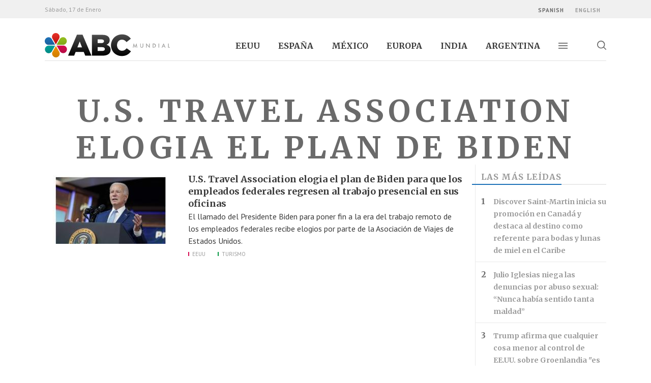

--- FILE ---
content_type: text/html; charset=UTF-8
request_url: https://abcmundial.com/etiquetas/us-travel-association-elogia-el-plan-de-biden
body_size: 5715
content:
<!DOCTYPE html>
<html lang="es" dir="ltr">
<head>
	<meta charset="UTF-8">
	<meta name="viewport" content="initial-scale=1, minimum-scale=1, viewport-fit=cover, width=device-width">
	<meta name="theme-color" content="#221E2B">
	<meta name="description" content="Lea las últimas noticias y artículos etiquetados como &quot;U.S. Travel Association elogia el plan de Biden&quot; en ABC Mundial." />
<link rel="manifest" href="/themes/custom/faareia/js/manifest-es.webmanifest" />
<link rel="canonical" href="https://abcmundial.com/etiquetas/us-travel-association-elogia-el-plan-de-biden" />
<link rel="shortlink" href="https://abcmundial.com/taxonomy/term/34528" />

	<title>U.S. Travel Association elogia el plan de Biden | ABC Mundial</title>
	<link rel="preconnect" href="https://fonts.gstatic.com">
	<link rel="preconnect" href="https://www.google-analytics.com">
	<link rel="stylesheet" href="https://fonts.googleapis.com/css?family=Merriweather:700|PT+Sans:400,700&display=swap">
	<link rel="stylesheet" href="/themes/custom/faareia/css/styles.css?v=1.10.0">
	<link rel="icon" href="/themes/custom/faareia/img/favicon.png?v=1.10.0" sizes="32x32" type="image/png">
	
	
	<script defer src="https://www.googletagmanager.com/gtag/js?id=UA-48086588-1"></script>
	<script defer src="/themes/custom/faareia/js/google-analytics.js?v=1.10.0"></script>

	<link rel="apple-touch-icon" href="/themes/custom/faareia/img/apple-touch-icon.png">
	<link rel="apple-touch-startup-image" href="/themes/custom/faareia/img/contribute-1920.jpg">
</head>
<body>        <header id="header">
	<div class="column">
		<h1 class="logotype">
			<a href="/">
				<svg aria-hidden="true" viewBox="0 0 200 39">
					<linearGradient id="G1" gradientUnits="userSpaceOnUse" x1="55.9205" y1="2.6168" x2="55.9205" y2="36.146">
						<stop offset="0" style="stop-color:var(--logo-gradient-bottom)"/>
						<stop offset="1" style="stop-color:var(--logo-gradient-top)"/>
					</linearGradient>
					<linearGradient id="G2" gradientUnits="userSpaceOnUse" x1="90.4304" y1="2.855" x2="90.4304" y2="36.146">
                    <stop offset="0" style="stop-color:var(--logo-gradient-bottom)"/>
                    <stop offset="1" style="stop-color:var(--logo-gradient-top)"/>
					</linearGradient>
					<linearGradient id="G3" gradientUnits="userSpaceOnUse" x1="121.8457" y1="2.1888" x2="121.8457" y2="36.8117">
                    <stop offset="0" style="stop-color:var(--logo-gradient-bottom)"/>
                    <stop offset="1" style="stop-color:var(--logo-gradient-top)"/>
					</linearGradient>
					<linearGradient id="G4" gradientUnits="userSpaceOnUse" x1="27.1973" y1="32.2354" x2="27.1973" y2="20.0425">
						<stop offset="0" style="stop-color:#B60D45"/>
						<stop offset="1" style="stop-color:#D60B52"/>
					</linearGradient>
					<linearGradient id="G5" gradientUnits="userSpaceOnUse" x1="8.3174" y1="18.9789" x2="8.3174" y2="6.7866">
						<stop offset="0" style="stop-color:#1D619D"/>
						<stop offset="1" style="stop-color:#1D71B8"/>
					</linearGradient>
					<linearGradient id="G6" gradientUnits="userSpaceOnUse" x1="17.8382" y1="39" x2="17.8382" y2="20.8205">
						<stop offset="0" style="stop-color:#CE7E00"/>
						<stop offset="1" style="stop-color:#F39200"/>
					</linearGradient>
					<linearGradient id="G7" gradientUnits="userSpaceOnUse" x1="17.6639" y1="18.1804" x2="17.6639" y2="-9.094947e-013">
						<stop offset="0" style="stop-color:#C00D0D"/>
						<stop offset="1" style="stop-color:#E6332A"/>
					</linearGradient>
					<linearGradient id="G8" gradientUnits="userSpaceOnUse" x1="27.1549" y1="18.8331" x2="27.1549" y2="6.6297">
						<stop offset="0" style="stop-color:#80A51B"/>
						<stop offset="1" style="stop-color:#95C11F"/>
					</linearGradient>
					<linearGradient id="G9" gradientUnits="userSpaceOnUse" x1="8.3472" y1="32.3717" x2="8.3472" y2="20.1674">
						<stop offset="0" style="stop-color:#008A84"/>
						<stop offset="1" style="stop-color:#00A19A"/>
					</linearGradient>
					<path fill="url(#G1)" d="M51.5,2.6h8.9l14.2,33.5h-9.9l-2.4-5.9H49.4L47,36.1h-9.7L51.5,2.6z M59.6,23l-3.7-9.5L52.1,23H59.6z"/>
					<path fill="url(#G2)" d="M75.5,2.9h17.1c4.2,0,7.1,1,9.1,3c1.3,1.3,2.1,3.1,2.1,5.4v0.1c0,3.9-2.2,6.1-5.1,7.4c4,1.3,6.6,3.6,6.6,8.1V27c0,5.7-4.7,9.2-12.6,9.2H75.5V2.9z M90.3,16.1c2.8,0,4.4-1,4.4-2.9v-0.1c0-1.8-1.4-2.9-4.2-2.9h-6v5.8H90.3z M91.7,28.7c2.8,0,4.4-1.1,4.4-3v-0.1c0-1.8-1.4-3-4.5-3h-7v6.1H91.7z"/>
					<path fill="url(#G3)" d="M105.9,19.6L105.9,19.6c0-9.8,7.5-17.4,17.6-17.4c6.8,0,11.2,2.9,14.1,6.9l-6.9,5.4c-1.9-2.4-4.1-3.9-7.3-3.9c-4.7,0-7.9,3.9-7.9,8.8v0.1c0,5,3.3,8.9,7.9,8.9c3.5,0,5.5-1.6,7.5-4l6.9,4.9c-3.1,4.3-7.4,7.5-14.7,7.5C113.5,36.8,105.9,29.5,105.9,19.6z"/>
					<path fill="url(#G4)" d="M32.4,20.8c-1.2-0.7-2.6-0.9-3.8-0.7l-4.8,0l-4.8,0l2.4,4.2l2.4,4.2c0.5,1.2,1.4,2.2,2.6,2.9c2.9,1.7,6.7,0.7,8.3-2.3C36.4,26.2,35.3,22.5,32.4,20.8z"/>
					<path fill="url(#G5)" d="M3.1,18.2c1.2,0.7,2.6,0.9,3.8,0.7l4.8-0.1l4.8-0.1l-2.5-4.2l-2.5-4.2c-0.5-1.2-1.4-2.2-2.6-2.9C6.2,5.9,2.4,7,0.8,9.9C-0.9,12.8,0.2,16.6,3.1,18.2z"/>
					<path fill="url(#G6)" d="M23.9,32.9c0-1.4-0.5-2.7-1.3-3.7L20.2,25l-2.4-4.2L15.4,25L13,29.2c-0.8,1-1.2,2.3-1.2,3.7c0,3.4,2.8,6.1,6.1,6.1C21.2,39,24,36.2,23.9,32.9z"/>
					<path fill="url(#G7)" d="M11.6,6.1c0,1.4,0.5,2.7,1.3,3.7l2.4,4.2l2.4,4.2l2.4-4.2l2.4-4.2c0.8-1,1.2-2.3,1.2-3.7C23.7,2.7,21,0,17.6,0C14.3,0,11.5,2.8,11.6,6.1z"/>
					<path fill="url(#G8)" d="M26.2,7.5c-1.2,0.7-2.1,1.8-2.6,3l-2.4,4.2l-2.4,4.2l4.8,0l4.8,0c1.3,0.2,2.6-0.1,3.8-0.8c2.9-1.7,3.9-5.4,2.2-8.3C32.9,6.7,29.1,5.8,26.2,7.5z"/>
					<path fill="url(#G9)" d="M9.3,31.5c1.2-0.7,2.1-1.8,2.6-3l2.4-4.2l2.4-4.2l-4.8,0l-4.8,0c-1.3-0.2-2.6,0.1-3.8,0.8c-2.9,1.7-3.9,5.4-2.2,8.3C2.6,32.3,6.4,33.2,9.3,31.5z"/>
					<path fill="#9D9D9C" d="M140.8,23.4l1.4-7l2.2,5.1l2.3-5.1l1.2,7h-1l-0.6-3.9l-1.9,4.2l-1.9-4.2l-0.7,3.9H140.8z"/>
					<path fill="#9D9D9C" d="M153.5,16.9v3.9c0,0.6,0.1,1,0.3,1.2c0.3,0.4,0.7,0.6,1.2,0.6c0.5,0,0.9-0.2,1.2-0.6c0.2-0.3,0.3-0.7,0.3-1.2v-3.9h1v4.2c0,0.7-0.2,1.3-0.6,1.7c-0.5,0.5-1.1,0.7-1.8,0.7c-0.7,0-1.3-0.2-1.8-0.7c-0.4-0.4-0.6-1-0.6-1.7v-4.2H153.5z"/>
					<path fill="#9D9D9C" d="M162,23.4v-7l4.8,5v-4.5h1v6.9l-4.8-5v4.6H162z"/>
					<path fill="#9D9D9C" d="M172.5,23.4v-6.5h1.4c0.7,0,1.2,0.1,1.6,0.2c0.4,0.1,0.8,0.3,1.1,0.6c0.7,0.6,1,1.4,1,2.4c0,1-0.4,1.8-1.1,2.4c-0.4,0.3-0.7,0.5-1.1,0.6c-0.4,0.1-0.9,0.2-1.5,0.2H172.5z M173.5,22.5h0.4c0.4,0,0.8,0,1.1-0.1c0.3-0.1,0.6-0.3,0.8-0.5c0.5-0.4,0.7-1,0.7-1.7c0-0.7-0.2-1.3-0.7-1.7c-0.4-0.4-1.1-0.6-1.9-0.6h-0.4V22.5z"/>
					<path fill="#9D9D9C" d="M182.9,16.9v6.5h-1v-6.5H182.9z"/>
					<path fill="#9D9D9C" d="M191.4,21.8h-2.8l-0.7,1.6h-1.1l3.2-6.9l3.1,6.9h-1.1L191.4,21.8z M191,20.9l-1-2.2l-1,2.2H191z"/>
					<path fill="#9D9D9C" d="M198.1,16.9v5.6h1.9v0.9h-2.9v-6.5H198.1z"/>
				</svg>
				ABC Mundial
			</a>
		</h1>
		<nav class="main-menu">
			<ul><li><a href="/estados-unidos/" hreflang="es">EEUU</a></li><li><a href="/espana/" hreflang="es">España</a></li><li><a href="/mexico/" hreflang="es">México</a></li><li><a href="/europa/" hreflang="es">Europa</a></li><li><a href="/india/" hreflang="es">India</a></li><li><a href="/argentina/" hreflang="es">Argentina</a></li></ul>
		</nav><form action="/etiquetas/us-travel-association-elogia-el-plan-de-biden" method="post" id="search-api-page-block-form-search-page" accept-charset="UTF-8">
  <div>
	<label for="edit-keys" class="visually-hidden">Buscar</label>
	<input title="Escriba lo que quiere buscar." data-drupal-selector="edit-keys" type="search" id="edit-keys" name="keys" value="" maxlength="128" class="form-search form-control" placeholder="Buscar en ABC Mundial..." required>
</div><input autocomplete="off" data-drupal-selector="form-jygrobv8r00wjtbui-2xocsausoi0us7hfbtd-yzdsu" type="hidden" name="form_build_id" value="form-JYGrOBV8R00wJTBui-2XocSaUsoi0us7HfBtd-YzDsU" class="form-control" /><input data-drupal-selector="edit-search-api-page-block-form-search-page" type="hidden" name="form_id" value="search_api_page_block_form_search_page" class="form-control" /><div class="actions">
<button><svg aria-hidden="true"><use xlink:href="/themes/custom/faareia/img/constant.svg#arrow-right"/></svg> Buscar</button>
</div>
</form>
<button type="button" class="nav-responsive"><span>Alternar navegación</span></button>
		<button type="button" class="search"><svg aria-hidden="true"><use xlink:href="/themes/custom/faareia/img/constant.svg#magnifier"/></svg> Alternar búsqueda</button>
	</div>
	<nav class="full-menu">
		<div class="grid">
			<div class="contribution">
				<h2>Gratis para aquellos que no pueden pagarlo. Apoyado por quienes pueden.</h2>
				<a href="/contribuir/" target="_blank">Contribuir con ABC Mundial</a>
			</div>
			<ul class="social-media">
				<li><a class="whatsapp" href="https://wa.me/5491139297006?text=ABC%20Mundial" rel="noopener"><svg aria-hidden="true"><use xlink:href="/themes/custom/faareia/img/constant.svg#iso-whatsapp"/></svg> WhatsApp</a></li
				><li><a class="facebook" href="https://www.facebook.com/abcmundial" rel="noopener" target="_blank"><svg aria-hidden="true"><use xlink:href="/themes/custom/faareia/img/constant.svg#iso-facebook"/></svg> Facebook</a></li
				><li><a class="twitter" href="https://twitter.com/ABCMundial" rel="noopener" target="_blank"><svg aria-hidden="true"><use xlink:href="/themes/custom/faareia/img/constant.svg#iso-twitter"/></svg> Twitter</a></li
				><li><a class="youtube" href="https://www.youtube.com/channel/UCOfISP4B7ML6mnw_Cjo5iKw" rel="noopener" target="_blank"><svg aria-hidden="true"><use xlink:href="/themes/custom/faareia/img/constant.svg#iso-youtube"/></svg> YouTube</a></li
				><li><a class="instagram" href="https://www.instagram.com/abcmundialweb" rel="noopener" target="_blank"><svg aria-hidden="true"><use xlink:href="/themes/custom/faareia/img/constant.svg#iso-instagram"/></svg> Instagram</a></li
				><li><a class="linkedin" href="https://www.linkedin.com/company/abc-mundial" rel="noopener" target="_blank"><svg aria-hidden="true"><use xlink:href="/themes/custom/faareia/img/constant.svg#iso-linkedin"/></svg> LinkedIn</a></li
				><li><a class="weibo" href="https://weibo.com/u/5480683316" rel="noopener" target="_blank"><svg aria-hidden="true"><use xlink:href="/themes/custom/faareia/img/constant.svg#iso-weibo"/></svg> Weibo</a></li>
			</ul>
			<div class="menu">
				<h2>Regiones</h2>
				<ul>
										<li><a href="/argentina/" hreflang="es">Argentina</a></li>
										<li><a href="/estados-unidos/" hreflang="es">EEUU</a></li>
										<li><a href="/espana/" hreflang="es">España</a></li>
										<li><a href="/india/" hreflang="es">India</a></li>
										<li><a href="/mexico/" hreflang="es">México</a></li>
										<li><a href="/america/" hreflang="es">América</a></li>
										<li><a href="/asia/" hreflang="es">Asia</a></li>
										<li><a href="/europa/" hreflang="es">Europa</a></li>
										<li><a href="/mundo/" hreflang="es">Mundo</a></li>
									</ul>
			</div
			><div class="menu">
				<h2>Categorías</h2>
				<ul>
										<li><a href="/politica/" hreflang="es">Política</a></li>
										<li><a href="/tecnologia/" hreflang="es">Tecnología</a></li>
										<li><a href="/economia/" hreflang="es">Economía</a></li>
										<li><a href="/sociedad/" hreflang="es">Sociedad</a></li>
										<li><a href="/mujer/" hreflang="es">Mujer</a></li>
										<li><a href="/turismo/" hreflang="es">Turismo</a></li>
										<li><a href="/deportes/" hreflang="es">Deportes</a></li>
										<li><a href="/negocios/" hreflang="es">Negocios</a></li>
										<li><a href="/espectaculos/" hreflang="es">Espectáculos</a></li>
										<li><a href="/personajes/" hreflang="es">Personajes</a></li>
										<li><a href="/gastronomia/" hreflang="es">Gastronomía</a></li>
									</ul>
			</div
			><div class="menu correspondents">
				<h2>Corresponsales</h2>
				<ul>
										<li><a href="/opinion/" hreflang="es">Opinión</a></li>
										<li><a href="/enfoques/" hreflang="es">Enfoques</a></li>
										<li><a href="/informados/" hreflang="es">Informados</a></li>
									</ul>
			</div
			><div class="menu others">
				<h2>Otros</h2>
				<ul>
										<li><a href="/fotogalerias/" hreflang="es">Fotogalerías</a></li>
										<li><a href="/radio-en-vivo/" hreflang="es" target="_blank">Radio en vivo</a></li>
									</ul>
			</div>
		</div>
	</nav>
	<div class="languages">
		<div class="column">
			<dl>
				<dt class="hide">Fecha:</dt
				><dd class="date">Sábado, 17 de Enero</dd>
			</dl><ul><li hreflang="es" data-drupal-link-system-path="taxonomy/term/34528" class="is-active"><a href="/etiquetas/us-travel-association-elogia-el-plan-de-biden" class="language-link is-active" hreflang="es" data-drupal-link-system-path="taxonomy/term/34528">Spanish</a></li><li hreflang="en" data-drupal-link-system-path="taxonomy/term/34528"><a href="/en/taxonomy/term/34528" class="language-link" hreflang="en" data-drupal-link-system-path="taxonomy/term/34528">English</a></li></ul></div>
	</div>
</header>
<main><div data-drupal-messages-fallback class="hidden"></div>


<section id="etiquetas" class="column taxonomy term-34528">
	<h1 class="main-title">U.S. Travel Association elogia el plan de Biden</h1><div class="columns same-height">
		<div class="col-l-9"><ol class="load-more-container"><li><article class="node">
	<header>
		<h2 class="title"><a href="/2023/08/08/eeuu/turismo/us-travel-association-elogia-el-plan-de-biden-para-que-los-empleados-federales-regresen-al">U.S. Travel Association elogia el plan de Biden para que los empleados federales regresen al trabajo presencial en sus oficinas</a></h2>
		<time class="hide" datetime="2023-08-08T07:39:14-0300">08 de Agosto de 2023</time>
	</header>
	<p>El llamado del Presidente Biden para poner fin a la era del trabajo remoto de los empleados federales recibe elogios por parte de la Asociación de Viajes de Estados Unidos.</p>

	<dl class="taxonomies">
		<dt>Región:</dt
		><dd class="region"><a href="/estados-unidos" class="term-color term-27" hreflang="es">EEUU</a></dd
		><dt>Categoría:</dt
		><dd class="category"><a href="/turismo" class="term-color term-16" hreflang="es">Turismo</a></dd
		></dl>
	<a class="image" href="/2023/08/08/eeuu/turismo/us-travel-association-elogia-el-plan-de-biden-para-que-los-empleados-federales-regresen-al">  <img class="lazyload" data-src="/sites/default/files/styles/taxonomia_258_x_144/public/noticias/2023/08/07/U.S.%20Travel%20Applauds%20Biden%20Plan%20to%20Return%20Federal%20Workforce%20to%20Office.jpg?itok=RKr-Mv_o" data-srcset="/sites/default/files/styles/taxonomia_258_x_144/public/noticias/2023/08/07/U.S.%20Travel%20Applauds%20Biden%20Plan%20to%20Return%20Federal%20Workforce%20to%20Office.jpg?itok=RKr-Mv_o 1x, /sites/default/files/styles/taxonomia_516_x_288/public/noticias/2023/08/07/U.S.%20Travel%20Applauds%20Biden%20Plan%20to%20Return%20Federal%20Workforce%20to%20Office.jpg?itok=cMICl0Tw 2x, /sites/default/files/styles/noticia_y_nota_822_x_456/public/noticias/2023/08/07/U.S.%20Travel%20Applauds%20Biden%20Plan%20to%20Return%20Federal%20Workforce%20to%20Office.jpg?itok=i7ipxk9g 3x" alt="U.S. Travel Association elogia el plan de Biden para que los empleados federales regresen al trabajo presencial en sus oficinas">
</a>
</article></li></ol></div
		><div class="col-l-3 asides"><aside class="aside most-read">
				<h2 class="panel-title"><span>Las más leídas</span></h2>
				<ol><li><a href="/2026/01/14/america/turismo/discover-saint-martin-inicia-su-promocion-en-canada-y-destaca-al-destino-como-referente-para" hreflang="es">Discover Saint-Martin inicia su promoción en Canadá y destaca al destino como referente para bodas y lunas de miel en el Caribe</a></li><li><a href="/2026/01/16/espana/sociedad/julio-iglesias-niega-las-denuncias-por-abuso-sexual-nunca-habia-sentido-tanta-maldad" hreflang="es">Julio Iglesias niega las denuncias por abuso sexual: “Nunca había sentido tanta maldad”</a></li><li><a href="/2026/01/14/eeuu/politica/trump-afirma-que-cualquier-cosa-menor-al-control-de-eeuu-sobre-groenlandia-es-inaceptable" hreflang="es">Trump afirma que cualquier cosa menor al control de EE.UU. sobre Groenlandia &quot;es inaceptable”</a></li><li><a href="/2026/01/16/mundo/deportes/la-fifa-recibe-mas-de-500-millones-de-solicitudes-de-entradas-para-el-mundial-2026" hreflang="es">La FIFA recibe más de 500 millones de solicitudes de entradas para el Mundial 2026</a></li><li><a href="/2026/01/10/eeuu/turismo/el-turismo-en-las-vegas-enfrenta-dificultades-ante-la-caida-del-numero-de-visitantes-en-2025-y" hreflang="es">El turismo en Las Vegas enfrenta dificultades ante la caída del número de visitantes en 2025 y genera preocupación del sector</a></li></ol>
			</aside>
			<aside class="aside latest-video">
				<h2 class="panel-title"><span>Último video</span></h2>
				<article>
	<div class="video-responsive ar-16-9">
		<button type="button" class="image gradient">
			<img src="https://img.youtube.com/vi/fni3sjeR4ew/sddefault.jpg" alt="PANORAMA&#x20;ABC&#x20;MUNDIAL&#x20;-&#x20;PROGRAMA&#x20;&#x23;12&#x20;ARABIA&#x20;SAUDITA">
			<svg aria-hidden="true"><use xlink:href="/themes/custom/faareia/img/constant.svg#play"/></svg>
		</button>
		<iframe allow="autoplay; encrypted-media; fullscreen; picture-in-picture" allowfullscreen data-src="https://www.youtube.com/embed/fni3sjeR4ew?autoplay=1&modestbranding=1&rel=0" title="PANORAMA&#x20;ABC&#x20;MUNDIAL&#x20;-&#x20;PROGRAMA&#x20;&#x23;12&#x20;ARABIA&#x20;SAUDITA"></iframe>
	</div>
	<h3>PANORAMA ABC MUNDIAL - PROGRAMA #12 ARABIA SAUDITA</h3>
</article>
			</aside>
		</div>
	</div>
</section></main>          <footer class="grid" id="footer">
	<div class="menu m-regions">
		<h2>Regiones</h2>
		<ul><li><a href="/argentina/" hreflang="es">Argentina</a></li><li><a href="/estados-unidos/" hreflang="es">EEUU</a></li><li><a href="/espana/" hreflang="es">España</a></li><li><a href="/india/" hreflang="es">India</a></li><li><a href="/mexico/" hreflang="es">México</a></li><li><a href="/america/" hreflang="es">América</a></li><li><a href="/asia/" hreflang="es">Asia</a></li><li><a href="/europa/" hreflang="es">Europa</a></li><li><a href="/mundo/" hreflang="es">Mundo</a></li></ul>
	</div>
	<div class="menu m-categories">
		<h2>Categorías</h2>
		<ul><li><a href="/politica/" hreflang="es">Política</a></li><li><a href="/tecnologia/" hreflang="es">Tecnología</a></li><li><a href="/economia/" hreflang="es">Economía</a></li><li><a href="/sociedad/" hreflang="es">Sociedad</a></li><li><a href="/mujer/" hreflang="es">Mujer</a></li><li><a href="/turismo/" hreflang="es">Turismo</a></li><li><a href="/deportes/" hreflang="es">Deportes</a></li><li><a href="/negocios/" hreflang="es">Negocios</a></li><li><a href="/espectaculos/" hreflang="es">Espectáculos</a></li><li><a href="/personajes/" hreflang="es">Personajes</a></li><li><a href="/gastronomia/" hreflang="es">Gastronomía</a></li></ul>
	</div>
	<div class="menu m-correspondents">
		<h2>Corresponsales</h2>
		<ul><li><a href="/opinion/" hreflang="es">Opinión</a></li><li><a href="/enfoques/" hreflang="es">Enfoques</a></li><li><a href="/informados/" hreflang="es">Informados</a></li></ul>
	</div>
	<div class="menu m-others">
		<h2>Otros</h2>
		<ul><li><a href="/fotogalerias/" hreflang="es">Fotogalerías</a></li><li><a href="/radio-en-vivo/" hreflang="es" target="_blank">Radio en vivo</a></li></ul>
	</div>
	<div class="menu m-abc-mundial">
		<h2>ABC Mundial</h2>
		<ul><li><a href="mailto:publicidad@abcmundial.com?subject=Anunciar en el sitio" hreflang="es">Anunciar en el sitio</a></li><li><a href="mailto:abc@abcmundial.com?subject=Redacción" hreflang="es">Escribir a la redacción</a></li><li><a href="/sites/default/files/media-kit-es.pdf" hreflang="es" download>Descargar media kit</a></li><li><a href="/staff/" hreflang="es">Staff</a></li></ul>
	</div>
	<div class="contribution">
		<h2>Gratis para aquellos que no pueden pagarlo. Apoyado por quienes pueden.</h2>
		<a href="/contribuir/" target="_blank">Contribuir con ABC Mundial</a>
	</div>
	<ul class="social-media">
		<li><a class="whatsapp" href="https://wa.me/5491139297006?text=ABC%20Mundial" rel="noopener"><svg aria-hidden="true"><use xlink:href="/themes/custom/faareia/img/constant.svg#iso-whatsapp"/></svg> WhatsApp</a></li>
		<li><a class="facebook" href="https://www.facebook.com/abcmundial" rel="noopener" target="_blank"><svg aria-hidden="true"><use xlink:href="/themes/custom/faareia/img/constant.svg#iso-facebook"/></svg> Facebook</a></li>
		<li><a class="twitter" href="https://twitter.com/ABCMundial" rel="noopener" target="_blank"><svg aria-hidden="true"><use xlink:href="/themes/custom/faareia/img/constant.svg#iso-twitter"/></svg> Twitter</a></li>
		<li><a class="youtube" href="https://www.youtube.com/channel/UCOfISP4B7ML6mnw_Cjo5iKw" rel="noopener" target="_blank"><svg aria-hidden="true"><use xlink:href="/themes/custom/faareia/img/constant.svg#iso-youtube"/></svg> YouTube</a></li>
		<li><a class="instagram" href="https://www.instagram.com/abcmundialweb" rel="noopener" target="_blank"><svg aria-hidden="true"><use xlink:href="/themes/custom/faareia/img/constant.svg#iso-instagram"/></svg> Instagram</a></li>
		<li><a class="linkedin" href="https://www.linkedin.com/company/abc-mundial" rel="noopener" target="_blank"><svg aria-hidden="true"><use xlink:href="/themes/custom/faareia/img/constant.svg#iso-linkedin"/></svg> LinkedIn</a></li>
		<li><a class="weibo" href="https://weibo.com/u/5480683316" rel="noopener" target="_blank"><svg aria-hidden="true"><use xlink:href="/themes/custom/faareia/img/constant.svg#iso-weibo"/></svg> Weibo</a></li>
	</ul>
	<small class="legals border">Copyright ©2026.Todos los derechos reservados. ABCMUNDIAL.COM es propiedad de ABC INTERNACIONAL.</small></footer>
<script src="/core/assets/vendor/jquery/jquery.min.js?v=3.6.3"></script>
<script src="/themes/custom/faareia/js/lazysizes-config.js?sai4au" async></script>
<script src="/themes/custom/faareia/js/libraries/lazysizes.min.js?sai4au" defer></script>
<script src="/themes/custom/faareia/js/constant.js?sai4au" defer></script>

</body>
</html>
